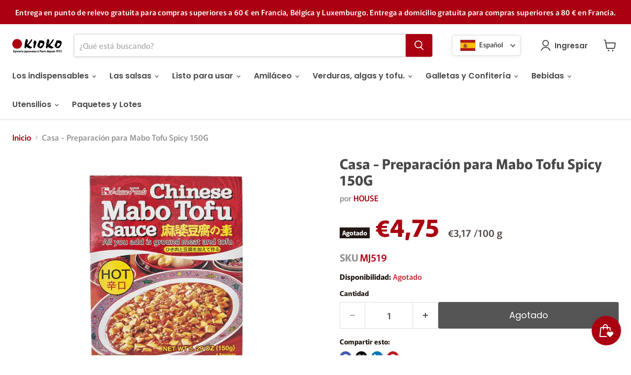

--- FILE ---
content_type: text/html; charset=utf-8
request_url: https://www.kioko.fr/es/collections/all/products/house-preparation-pour-mabo-tofu-epice?view=recently-viewed
body_size: 753
content:










  









<div
  class="productgrid--item  imagestyle--medium      productitem--emphasis  product-recently-viewed-card    show-actions--mobile"
  data-product-item
  data-product-quickshop-url="/es/collections/all/products/house-preparation-pour-mabo-tofu-epice"
  
    data-recently-viewed-card
  
>
  <div class="productitem" data-product-item-content>
    
    
    
    

    

    

    <div class="productitem__container">
      <div class="product-recently-viewed-card-time" data-product-handle="house-preparation-pour-mabo-tofu-epice">
      <button
        class="product-recently-viewed-card-remove"
        aria-label="close"
        data-remove-recently-viewed
      >
        


                                                                        <svg class="icon-remove "    aria-hidden="true"    focusable="false"    role="presentation"    xmlns="http://www.w3.org/2000/svg" width="10" height="10" viewBox="0 0 10 10" xmlns="http://www.w3.org/2000/svg">      <path fill="currentColor" d="M6.08785659,5 L9.77469752,1.31315906 L8.68684094,0.225302476 L5,3.91214341 L1.31315906,0.225302476 L0.225302476,1.31315906 L3.91214341,5 L0.225302476,8.68684094 L1.31315906,9.77469752 L5,6.08785659 L8.68684094,9.77469752 L9.77469752,8.68684094 L6.08785659,5 Z"></path>    </svg>                                              

      </button>
    </div>

      <div class="productitem__image-container">
        <a
          class="productitem--image-link"
          href="/es/collections/all/products/house-preparation-pour-mabo-tofu-epice"
          tabindex="-1"
          data-product-page-link
        >
          <figure
            class="productitem--image"
            data-product-item-image
            
          >
            
              
              

  
    <noscript data-rimg-noscript>
      <img
        
          src="//www.kioko.fr/cdn/shop/products/MJ519_512x512.png?v=1656406869"
        

        alt=""
        data-rimg="noscript"
        srcset="//www.kioko.fr/cdn/shop/products/MJ519_512x512.png?v=1656406869 1x, //www.kioko.fr/cdn/shop/products/MJ519_538x538.png?v=1656406869 1.05x"
        class="productitem--image-primary"
        
        
      >
    </noscript>
  

  <img
    
      src="//www.kioko.fr/cdn/shop/products/MJ519_512x512.png?v=1656406869"
    
    alt=""

    
      data-rimg="lazy"
      data-rimg-scale="1"
      data-rimg-template="//www.kioko.fr/cdn/shop/products/MJ519_{size}.png?v=1656406869"
      data-rimg-max="540x540"
      data-rimg-crop="false"
      
      srcset="data:image/svg+xml;utf8,<svg%20xmlns='http://www.w3.org/2000/svg'%20width='512'%20height='512'></svg>"
    

    class="productitem--image-primary"
    
    
  >



  <div data-rimg-canvas></div>


            

            


























<span class="productitem__badge productitem__badge--soldout">
    Agotado
  </span>

            <span class="visually-hidden">Casa - Preparación para Mabo Tofu Spicy 150G</span>
          </figure>
        </a>
      </div><div class="productitem--info">
        
          
        

        
          






























<div class="price productitem__price ">
  
    <div
      class="price__compare-at visible"
      data-price-compare-container
    >

      
        <span class="money price__original" data-price-original></span>
      
    </div>


    
      
      <div class="price__compare-at--hidden" data-compare-price-range-hidden>
        
          <span class="visually-hidden">Precio original</span>
          <span class="money price__compare-at--min" data-price-compare-min>
            €4,75
          </span>
          -
          <span class="visually-hidden">Precio original</span>
          <span class="money price__compare-at--max" data-price-compare-max>
            €4,75
          </span>
        
      </div>
      <div class="price__compare-at--hidden" data-compare-price-hidden>
        <span class="visually-hidden">Precio original</span>
        <span class="money price__compare-at--single" data-price-compare>
          
        </span>
      </div>
    
  

  <div class="price__current price__current--emphasize " data-price-container>

    

    
      
      
      <span class="money" data-price>
        €4,75
      </span>
    
    
  </div>

  
    
    <div class="price__current--hidden" data-current-price-range-hidden>
      
        <span class="money price__current--min" data-price-min>€4,75</span>
        -
        <span class="money price__current--max" data-price-max>€4,75</span>
      
    </div>
    <div class="price__current--hidden" data-current-price-hidden>
      <span class="visually-hidden">Precio actual</span>
      <span class="money" data-price>
        €4,75
      </span>
    </div>
  

  

 
  
  
    
    <div class="productitem__unit-price" data-unit-price>
      <span class="unit-price">
        €3,17 /100
g
      </span>
    </div>
  

 

  
</div>


        

        <h2 class="productitem--title">
          <a href="/es/collections/all/products/house-preparation-pour-mabo-tofu-epice" data-product-page-link>
            Casa - Preparación para Mabo Tofu Spicy 150G
          </a>
        </h2>

        
          
            <span class="productitem--vendor">
              <a href="/es/collections/vendors?q=HOUSE" title="HOUSE">HOUSE</a>
            </span>
          
        

        

        
          
            <div class="productitem__stock-level">
              







<div class="product-stock-level-wrapper" >
  
    <span class="
  product-stock-level
  product-stock-level--none
  
">
      

      <span class="product-stock-level__text">
        
        <div class="product-stock-level__badge-text">
          
  
    
      Agotado
    
  

        </div>
      </span>
    </span>
  
</div>

            </div>
          

          
            
          
        

        
          <div class="productitem--description">
            <p> 
 
Preparación para Mabo Tofu Spicy (Mabodofu, Mapo Doufu, Màpó Dòufǔ) 
La auténtica salsa de condimento chino hizo respetar el equilibrio tradici...</p>

            
              <a
                href="/es/collections/all/products/house-preparation-pour-mabo-tofu-epice"
                class="productitem--link"
                data-product-page-link
              >
                Ver todos los detalles
              </a>
            
          </div>
        
      </div>

      
    </div>
  </div>

  
    <script type="application/json" data-quick-buy-settings>
      {
        "cart_redirection": false,
        "money_format": "€{{amount_with_comma_separator}}"
      }
    </script>
  
</div>


--- FILE ---
content_type: text/javascript; charset=utf-8
request_url: https://www.kioko.fr/es/products/house-preparation-pour-mabo-tofu-epice.js
body_size: 777
content:
{"id":6406751846569,"title":"Casa - Preparación para Mabo Tofu Spicy 150G","handle":"house-preparation-pour-mabo-tofu-epice","description":"\u003cp\u003e \u003c\/p\u003e\n\u003cp\u003e \u003c\/p\u003e\n\u003cspan class=\"komoku\"\u003ePreparación para Mabo Tofu Spicy (Mabodofu, Mapo Doufu, Màpó Dòufǔ) \u003c\/span\u003e\n\u003cp style=\"text-transform: none;\"\u003eLa auténtica salsa de condimento chino hizo respetar el equilibrio tradicional de frijoles, pasta de soja dulce y salsa picante.\u003c\/p\u003e\n\u003cp\u003e \u003c\/p\u003e\n\u003cspan class=\"komoku\"\u003eIngredientes\u003c\/span\u003e\n\u003cp class=\"allergenes\"\u003ePuré de manzana, pasta de soja, aceite de palma, extracto de levadura, pasta de ajo, almidón de maíz, pasta de soja picante, pasta de jengibre, alcohol de arroz, azúcar, aceite de sésamo, cebollino, tierra de almidón de manzana, salsa de soja (soja, trigo, sal), exhalante de buen gusto : glutamato monosódico; Sal, especias, tintes: caramelo, pimentón; Aromas.\u003c\/p\u003e\n\u003cp\u003e \u003c\/p\u003e\n\u003cspan class=\"komoku\"\u003eValores nutricionales para 100 g\u003c\/span\u003e\n\u003cdiv class=\"komoku-vn-table\"\u003e\n\u003cul\u003e\n\u003cli\u003e\n\u003cdiv\u003eENERGÍA\u003c\/div\u003e\n\u003cdiv\u003e105 kcal\u003c\/div\u003e\n\u003c\/li\u003e\n\u003cli\u003e\n\u003cdiv\u003eProteína\u003c\/div\u003e\n\u003cdiv\u003e3.7 g\u003c\/div\u003e\n\u003c\/li\u003e\n\u003cli\u003e\n\u003cdiv\u003egordo\u003c\/div\u003e\n\u003cdiv\u003e5.3 g\u003c\/div\u003e\n\u003c\/li\u003e\n\u003cli\u003e\n\u003cdiv\u003eDE LOS CUALES SE SATURA\u003c\/div\u003e\n\u003cdiv\u003e1,8\u003c\/div\u003e\n\u003c\/li\u003e\n\u003cli\u003e\n\u003cdiv\u003eCarbohidratos\u003c\/div\u003e\n\u003cdiv\u003e11 g\u003c\/div\u003e\n\u003c\/li\u003e\n\u003cli\u003e\n\u003cdiv\u003eCuyo azúcar\u003c\/div\u003e\n\u003cdiv\u003e10.4g\u003c\/div\u003e\n\u003c\/li\u003e\n\u003cli\u003e\n\u003cdiv\u003eSAL\u003c\/div\u003e\n\u003cdiv\u003e2.8 g\u003c\/div\u003e\n\u003c\/li\u003e\n\u003c\/ul\u003e\n\u003c\/div\u003e","published_at":"2022-07-12T09:07:08+02:00","created_at":"2021-01-19T15:54:22+01:00","vendor":"HOUSE","type":"","tags":["Préparation"],"price":475,"price_min":475,"price_max":475,"available":false,"price_varies":false,"compare_at_price":null,"compare_at_price_min":0,"compare_at_price_max":0,"compare_at_price_varies":false,"variants":[{"id":38467307634857,"title":"Default Title","option1":"Default Title","option2":null,"option3":null,"sku":"MJ519","requires_shipping":true,"taxable":true,"featured_image":null,"available":false,"name":"Casa - Preparación para Mabo Tofu Spicy 150G","public_title":null,"options":["Default Title"],"price":475,"weight":182,"compare_at_price":null,"inventory_management":"shopify","barcode":"","unit_price":317,"unit_price_measurement":{"measured_type":"weight","quantity_value":"150.0","quantity_unit":"g","reference_value":100,"reference_unit":"g"},"requires_selling_plan":false,"selling_plan_allocations":[]}],"images":["\/\/cdn.shopify.com\/s\/files\/1\/0509\/6728\/1833\/products\/MJ519.png?v=1656406869"],"featured_image":"\/\/cdn.shopify.com\/s\/files\/1\/0509\/6728\/1833\/products\/MJ519.png?v=1656406869","options":[{"name":"Title","position":1,"values":["Default Title"]}],"url":"\/es\/products\/house-preparation-pour-mabo-tofu-epice","media":[{"alt":null,"id":30224270557403,"position":1,"preview_image":{"aspect_ratio":1.0,"height":540,"width":540,"src":"https:\/\/cdn.shopify.com\/s\/files\/1\/0509\/6728\/1833\/products\/MJ519.png?v=1656406869"},"aspect_ratio":1.0,"height":540,"media_type":"image","src":"https:\/\/cdn.shopify.com\/s\/files\/1\/0509\/6728\/1833\/products\/MJ519.png?v=1656406869","width":540}],"requires_selling_plan":false,"selling_plan_groups":[]}